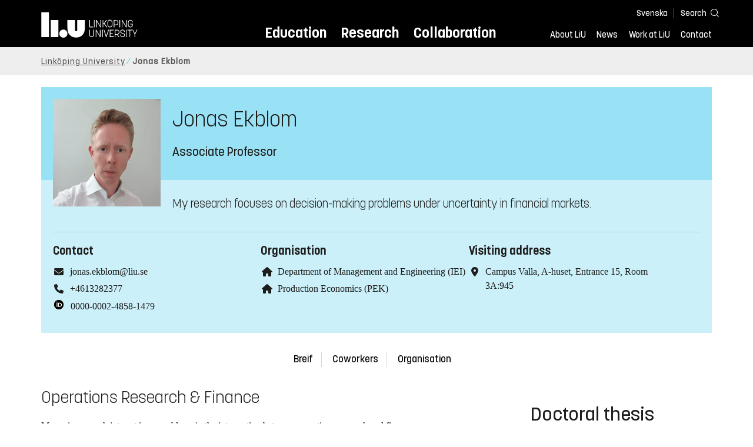

--- FILE ---
content_type: text/html; charset=utf-8
request_url: https://liu.se/en/employee/jonek46
body_size: 10932
content:

<!DOCTYPE HTML>
<html lang="en">
<head data-itemurl="https://liu.se/en/employee/jonek46" >
    
    <meta charset="utf-8">
    <meta http-equiv="X-UA-Compatible" content="IE=edge">
    <meta name="viewport" content="width=device-width, initial-scale=1">
    <link rel="icon" href="/favicon.ico">

    <link rel="stylesheet" type="text/css" href="/dist/global/styles/style.min.css?v=20251216145038">
    <link rel="stylesheet" type="text/css" href="/dist/global/styles/cookieconsent-v3.0.0-min.css">
    <link rel="stylesheet" href="https://mfstatic.com/css/mediaflowplayer.min.css" />
    <link rel="preload" href="/dist/global/images/ajax-loader.gif" as="image">
    <link rel="preload" href="/dist/global/fonts/fontawesome/fa-solid-900.woff2?v=6.1.2" as="font" type="font/woff" crossOrigin="anonymous" />
    <link rel="preload" href="/dist/global/fonts/fontawesome/fa-brands-400.woff2?v=6.1.2" as="font" type="font/woff" crossOrigin="anonymous" />
    <link rel="preload" href="/dist/global/fonts/korolevliu/korolevliu_light-webfont.woff2" as="font" type="font/woff2" crossOrigin="anonymous" />
    <link rel="preload" href="/dist/global/fonts/korolevliu/korolevliu_bold-webfont.woff2" as="font" type="font/woff2" crossOrigin="anonymous" />
    <link rel="preload" href="/dist/global/fonts/black-tie/regular/blacktie-regular-webfont.woff2?v=1.0.0" as="font" type="font/woff2" crossOrigin="anonymous" />
    <link rel="preload" href="/dist/global/fonts/korolevliu/korolevliu_medium-webfont.woff2" as="font" type="font/woff2" crossOrigin="anonymous" />
    <link rel="canonical" href="https://liu.se/en/employee/jonek46" />
    <script src="https://mfstatic.com/js/mediaflowplayer.min.js" crossorigin="anonymous"></script>

            <meta property="og:url" content="https://liu.se/en/employee/jonek46" />
        <meta property="og:type" content="article" />
        <meta property="og:title" content="Jonas Ekblom" />
        <meta property="og:description" content="My research focuses on decision-making problems under uncertainty in financial markets." />
        <meta property="og:image" content="https://liu.se/-/media/employeeimages/46/employee_image_jonek46.jpeg?as=1&amp;w=300&amp;h=300&amp;cr=1&amp;crw=300&amp;crh=300&amp;bc=%23ffffff&amp;hash=D4B8A6F039753CE5CB33B1A69B1D0F45" />
        <title>Jonas Ekblom - Link&#246;ping University</title>
        <meta name="description" content="My research focuses on decision-making problems under uncertainty in financial markets." />
        <meta name="robots" content="follow, index" />
            <link rel="alternate" href="https://liu.se/en/employee/jonek46" hreflang="en" />
            <link rel="alternate" href="https://liu.se/medarbetare/jonek46" hreflang="sv-SE" />


    <link rel="preload" href="/dist/global/images/logo-main.svg" as="image">

<!-- Our used-to-be-inline-script -->
<script src="https://liu.se/mall20/script/site-liu.js" type="text/plain" data-category="analytics" async></script>
<!-- plausible -->
<script src="https://webstatistics.liu.se/js/script.js" type="text/plain" data-category="analytics" defer data-domain="liu.se"></script>

<!-- RSS US#36359 -->
<link rel="alternate" href="https://liu.se/rss/liu-jobs-sv.rss" type="application/rss+xml" title="Lediga jobb" />
<link rel="alternate" href="https://liu.se/rss/liu-jobs-en.rss" type="application/rss+xml" title="Vacancies" />
    <noscript><link rel="stylesheet" type="text/css" href="/dist/global/styles/noscript.min.css?v=20251216145038"></noscript>
</head>
<body class="employeepage ">




<header class="site-header
        
        "
        data-component="header">
    <button id="skip-link" class="primary skip-link">To content</button>

    <div class="site-header__global js-site-header">
        
        <div class="site-header-outer">
            <div class="site-header__top-nav-section">
                <!--Search-->
                <div class="language-and-search">
                    <div class="language-chooser">
                                 <ul>
             <li class="nav__item" lang="sv-SE">
                 <a class="nav__link language-name" href="https://liu.se/medarbetare/jonek46">
                     Svenska
                 </a>
             </li>
         </ul>

                    </div>
                    <button class="button site-header__toggle-button search-symbol open-search-field" tabindex="0"
                            aria-expanded="false" aria-hidden="false" aria-controls="top-area-searchfield"
                            aria-label="Search">
                        <span class="search-label">Search</span>
                    </button>
                </div>
                
    <div class="search--header" data-component="search-suggestions" aria-hidden="true">
        <div class="search-content">
            <form class="search-form"
                  role="search" method="get"
                  action="/en/search"
                  data-searchurl="/en/search"
                  data-completer="/api/search/SearchSuggestions"
                  data-service="/api/search/SearchSuggestions">
                <label class="search__label" for="top-area-searchfield">Search on liu.se</label>
                <input class="search__input search-suggestion-input" id="top-area-searchfield" name="q" type="text"
                       placeholder="Search on liu.se" autocomplete="off" data-suggestion=".search--header" />

                <button class="search__c2a--submit" type="submit" value="Search" aria-label="Search"></button>
            </form>
            <button class="close-searchfield hide-when-no-javascript" aria-label="Close search box"></button>
        </div>
        <div class="search--header--suggestions search-suggestion" aria-live="polite"></div>
    </div>

                <button class="hide-when-no-javascript hamburger js-toggle-sidepanel" id="header-button-menu"
                        aria-expanded="false" aria-controls="site-side-panel" tabindex="0"
                        aria-label="Menu">
                    <span class="line"></span>
                    <span class="line"></span>
                    <span class="line"></span>
                    <span class="hidden-label">Menu</span>
                </button>
                
        <!--PrimaryNavigationMenu -->
        <nav class="nav nav--main" aria-label="Main Menu">
            <ul>
                    <li class="nav__item">
                        <a class="nav__link " href="https://liu.se/en/education">Education</a>
                        <span class="expander"></span>
                    </li>
                    <li class="nav__item">
                        <a class="nav__link " href="https://liu.se/en/research">Research</a>
                        <span class="expander"></span>
                    </li>
                    <li class="nav__item">
                        <a class="nav__link " href="https://liu.se/en/collaboration">Collaboration</a>
                        <span class="expander"></span>
                    </li>
            </ul>
        </nav>

                <a href="https://liu.se/en" class="logo--top" title="Home">
                    <span class="sr-only">Home</span>
                </a>
                        <!--PrimaryServiceMenu -->
        <nav class="nav nav--extra" aria-label="Utility Menu">
            <ul>
                <li class="nav__item">
                    <a class="nav__link  " href="https://liu.se/en/about-liu">About LiU</a>
                    <span class="expander"></span>
                </li>
                <li class="nav__item">
                    <a class="nav__link  " href="https://liu.se/en/news">News</a>
                    <span class="expander"></span>
                </li>
                <li class="nav__item">
                    <a class="nav__link  " href="https://liu.se/en/work-at-liu">Work at LiU</a>
                    <span class="expander"></span>
                </li>
                <li class="nav__item">
                    <a class="nav__link  " href="https://liu.se/en/contact-liu">Contact</a>
                    <span class="expander"></span>
                </li>
            </ul>
        </nav>


            </div>
            <!-- Secondary -->
            
                <aside class="aside-header js-aside-header" id="site-side-panel"
           tabindex="-1" aria-hidden="true">
        <nav aria-label="Side menu">
                <ul class="nav-list nav-list language-chooser">
                    <li>
                        <a href="https://liu.se/medarbetare/jonek46" class="nav__item__divided">
                            <div class="text">Svenska</div>
                            <div class="button nav__link bt-long-arrow-right"></div>
                        </a>
                    </li>
                </ul>
                            <ul class="nav-list nav-list--big nav-list--accordion">
                        <li class="  " aria-expanded="false" data-component="accordion">
                            <div class="nav__item__divided ">
                                    <a class="" href="https://liu.se/en/education">Education</a>
                                                                    <button class="nav__link--col-trigger nav__link hide-when-no-javascript
                                            js-accordion-head "
                                            aria-expanded="false"
                                            aria-controls="afde3b74-b956-4c64-b4f0-ab7d75645a1c"
                                            aria-label=""></button>
                            </div>
                                <ul id="afde3b74-b956-4c64-b4f0-ab7d75645a1c" class="nav-list nav-list--small toggle-content"
                                    aria-hidden="true">
                                        <li>
                                                <a class="" href="https://liu.se/en/education/why-liu">Why LiU</a>
                                                                                    </li>
                                        <li>
                                                <a class="" href="https://liu.se/en/education/essentials">Essentials</a>
                                                                                    </li>
                                        <li>
                                                <a class="" href="https://liu.se/en/education/student-life">Student life</a>
                                                                                    </li>
                                        <li>
                                                <a class="" href="https://liu.se/en/education/admitted">Admitted</a>
                                                                                    </li>
                                        <li>
                                                <a class="" href="https://liu.se/en/education/career">After graduation</a>
                                                                                    </li>
                                        <li>
                                                <a class="" href="https://liu.se/en/education/contact">Contact</a>
                                                                                    </li>
                                </ul>
                        </li>
                        <li class="  " aria-expanded="false" data-component="accordion">
                            <div class="nav__item__divided ">
                                    <a class="" href="https://liu.se/en/research">Research</a>
                                                                    <button class="nav__link--col-trigger nav__link hide-when-no-javascript
                                            js-accordion-head "
                                            aria-expanded="false"
                                            aria-controls="34341929-4864-4dd7-818e-23f324c42f88"
                                            aria-label=""></button>
                            </div>
                                <ul id="34341929-4864-4dd7-818e-23f324c42f88" class="nav-list nav-list--small toggle-content"
                                    aria-hidden="true">
                                        <li>
                                                <a class="" href="https://liu.se/en/research/doctoral-studies">Doctoral studies</a>
                                                                                    </li>
                                        <li>
                                                <a class="" href="https://liu.se/en/research/disputations">Public disputations</a>
                                                                                    </li>
                                        <li>
                                                <a class="" href="https://liu.se/en/research/research-conditions">Research conditions</a>
                                                                                    </li>
                                        <li>
                                                <a class="" href="https://liu.se/en/research/publications">Publications</a>
                                                                                    </li>
                                        <li>
                                                <a class="" href="https://liu.se/en/research/contact-us">Contact</a>
                                                                                    </li>
                                </ul>
                        </li>
                        <li class="  " aria-expanded="false" data-component="accordion">
                            <div class="nav__item__divided ">
                                    <a class="" href="https://liu.se/en/collaboration">Collaboration</a>
                                                                    <button class="nav__link--col-trigger nav__link hide-when-no-javascript
                                            js-accordion-head "
                                            aria-expanded="false"
                                            aria-controls="7098a55d-ccac-4bf7-aeb4-c4a123407245"
                                            aria-label=""></button>
                            </div>
                                <ul id="7098a55d-ccac-4bf7-aeb4-c4a123407245" class="nav-list nav-list--small toggle-content"
                                    aria-hidden="true">
                                        <li>
                                                <a class="" href="https://liu.se/en/collaboration/international-collaboration">International collaboration</a>
                                                                                    </li>
                                        <li>
                                                <a class="" href="https://liu.se/en/collaboration/eciu">ECIU Network</a>
                                                                                    </li>
                                        <li>
                                                <a class="" href="https://liu.se/en/collaboration/alumni">Alumni</a>
                                                                                    </li>
                                        <li>
                                                <a class="" href="https://liu.se/en/collaboration/support-liu">Support LiU</a>
                                                                                    </li>
                                </ul>
                        </li>
                        <li class="  " aria-expanded="false" data-component="accordion">
                            <div class="nav__item__divided ">
                                    <a class="" href="https://liu.se/en/about-liu">About LiU</a>
                                                                    <button class="nav__link--col-trigger nav__link hide-when-no-javascript
                                            js-accordion-head "
                                            aria-expanded="false"
                                            aria-controls="55494f1c-8da8-45e8-9311-fc618bfb1868"
                                            aria-label=""></button>
                            </div>
                                <ul id="55494f1c-8da8-45e8-9311-fc618bfb1868" class="nav-list nav-list--small toggle-content"
                                    aria-hidden="true">
                                        <li>
                                                <a class="" href="https://liu.se/en/about-liu/organisation">Organisation</a>
                                                                                    </li>
                                        <li>
                                                <a class="" href="https://liu.se/en/about-liu/vision-and-strategy">Vision and strategy</a>
                                                                                    </li>
                                        <li>
                                                <a class="" href="https://liu.se/en/about-liu/always-an-innovator">Always an innovator</a>
                                                                                    </li>
                                        <li>
                                                <a class="" href="https://liu.se/en/about-liu/environment-and-sustainability">Environment and sustainability</a>
                                                                                    </li>
                                        <li>
                                                <a class="" href="https://liu.se/en/about-liu/campus-development">Campus Development</a>
                                                                                    </li>
                                        <li>
                                                <a class="" href="https://liu.se/en/about-liu/quality">Quality assurance</a>
                                                                                    </li>
                                </ul>
                        </li>
                        <li class="  " aria-expanded="false" data-component="accordion">
                            <div class="nav__item__divided ">
                                    <a class="" href="https://liu.se/en/news">News</a>
                                                                    <button class="nav__link--col-trigger nav__link hide-when-no-javascript
                                            js-accordion-head "
                                            aria-expanded="false"
                                            aria-controls="cdcdeee7-bc86-464c-a918-92dbf5ee2966"
                                            aria-label=""></button>
                            </div>
                                <ul id="cdcdeee7-bc86-464c-a918-92dbf5ee2966" class="nav-list nav-list--small toggle-content"
                                    aria-hidden="true">
                                        <li>
                                                <a class="" href="https://liu.se/en/news/calendar">Calendar</a>
                                                                                    </li>
                                        <li>
                                                <a class="" href="https://liu.se/en/news/archive">Archive</a>
                                                                                    </li>
                                        <li>
                                                <a class="" href="https://liu.se/en/news/press-contacts">Press Contacts</a>
                                                                                    </li>
                                </ul>
                        </li>
                        <li class="  " aria-expanded="false" data-component="accordion">
                            <div class="nav__item__divided ">
                                    <a class="" href="https://liu.se/en/work-at-liu">Work at LiU</a>
                                                                    <button class="nav__link--col-trigger nav__link hide-when-no-javascript
                                            js-accordion-head "
                                            aria-expanded="false"
                                            aria-controls="6b144e67-c414-45e6-90a0-7eb2bcbdba6f"
                                            aria-label=""></button>
                            </div>
                                <ul id="6b144e67-c414-45e6-90a0-7eb2bcbdba6f" class="nav-list nav-list--small toggle-content"
                                    aria-hidden="true">
                                        <li>
                                                <a class="" href="https://liu.se/en/work-at-liu/vacancies">Vacancies</a>
                                                                                    </li>
                                        <li>
                                                <a class="" href="https://liu.se/en/work-at-liu/help-for-applicants">Help for applicants</a>
                                                                                    </li>
                                        <li>
                                                <a class="" href="https://liu.se/en/work-at-liu/employee-benefits">Employee benefits</a>
                                                                                    </li>
                                        <li>
                                                <a class="" href="https://liu.se/en/work-at-liu/get-to-know-us">Get to know us</a>
                                                                                    </li>
                                        <li>
                                                <a class="" href="https://liu.se/en/work-at-liu/new-at-liu">New at LiU</a>
                                                                                    </li>
                                        <li>
                                                <a class="" href="https://liu.se/en/work-at-liu/contact">Contact us</a>
                                                                                    </li>
                                </ul>
                        </li>
                        <li class="  " aria-expanded="false" data-component="accordion">
                            <div class="nav__item__divided ">
                                    <a class="" href="https://liu.se/en/contact-liu">Contact</a>
                                                                    <button class="nav__link--col-trigger nav__link hide-when-no-javascript
                                            js-accordion-head "
                                            aria-expanded="false"
                                            aria-controls="a14bd9e1-4cf7-4222-8bf9-f2ccd799ccb6"
                                            aria-label=""></button>
                            </div>
                                <ul id="a14bd9e1-4cf7-4222-8bf9-f2ccd799ccb6" class="nav-list nav-list--small toggle-content"
                                    aria-hidden="true">
                                        <li>
                                                <a class="" href="https://liu.se/en/contact-liu/information-about-liu">Information about LiU</a>
                                                                                    </li>
                                        <li>
                                                <a class="" href="https://liu.se/en/contact-liu/emergencies-and-safety">Emergencies and safety</a>
                                                                                    </li>
                                        <li>
                                                <a class="" href="https://liu.se/en/contact-liu/whistleblower-procedures">Whistleblower procedures</a>
                                                                                    </li>
                                </ul>
                        </li>
                    <li class="bottom-close-button js-toggle-sidepanel">
                        <div class="nav__item__divided">
                            <span>
                                
                            </span>
                        </div>
                    </li>
                </ul>
        </nav>
    </aside>

        </div>
    </div>
</header>



    <nav class="breadcrumb-navigation" aria-label="Breadcrumb trail">
        <div class="breadcrumb-navigation-content">
            <ul>

                    <li class="breadcrumb-item  compressedBreadcrumb ">
                                <a class="breadcrumb-link" href="https://liu.se/en">Link&#246;ping University</a>
                    </li>
                    <li class="breadcrumb-item breadcrumb-item-active  ">
                                <span class="breadcrumb-item">Jonas Ekblom</span>
                    </li>
            </ul>
        </div>
    </nav>

<main class="site-block ">
    
    <section class="employee-top">
        <section class="mod-employee">
            <div class="employee__top">
                <div class="employee__image">
                    <img src="/-/media/employeeimages/46/employee_image_jonek46.jpeg?as=1&w=300&h=300&cr=1&crw=300&crh=300&bc=%23ffffff&hash=D4B8A6F039753CE5CB33B1A69B1D0F45" alt="Photo of Jonas Ekblom">
                </div>
                <h1 class="employee__name">Jonas Ekblom</h1>
                <p class="employee__position">Associate Professor</p>
            </div>
            <div class="employee__bottom">
                <div class="employee__description">
                    <div class="employee__description__text__container">
                        <p class="employee__description__text">
                            My research focuses on decision-making problems under uncertainty in financial markets.<br/>
                        </p>
                    </div>
                </div>
                <footer class="employee__footer liucolumns">
                    <div class="liucol33">
                        <h2 class="pseudo-h3 employee__footer-title">Contact</h2>
                        <ul class="employee__footer-list">
                            <li class="employee__footer-item">
                                <span class="employee__footer-icon fa fa-envelope"></span><a href="mailto:jonas.ekblom@liu.se">jonas.ekblom@liu.se</a>
                            </li>
                                <li class="employee__footer-item">
                                    <span class="employee__footer-icon fa fa-phone"></span><a href="tel:+4613282377">+4613282377</a>
                                        <div style="display: none;">2377</div>
                                </li>

                                <li class="doi-footer-item">
                                    <span class="employee__footer-icon">
                                        
                                        <img class="doi-logo" src="/-/media/images/modules/foundation/contact/orcidid_iconbw16x16" alt="iD icon">
                                    </span>
                                    <a href="https://orcid.org/0000-0002-4858-1479" class="show-no-link-icon ">0000-0002-4858-1479</a>
                                </li>

                        </ul>
                    </div>
                    <div class="liucol33">
                            <h2 class="pseudo-h3 employee__footer-title">Organisation</h2>
                            <ul class="employee__footer-list">
                                        <li class="employee__footer-item">
                                            <span class="employee__footer-icon fa fa-home"></span>
                                            <a href="https://liu.se/en/organisation/liu/iei">
                                                Department of Management and Engineering (IEI)
                                            </a>
                                        </li>
                                        <li class="employee__footer-item">
                                            <span class="employee__footer-icon fa fa-home"></span>
                                            <a href="https://liu.se/en/organisation/liu/iei/pek">
                                                Production Economics (PEK)
                                            </a>
                                        </li>
                            </ul>
                    </div>
                    <div class="liucol33">
                            <h2 class="pseudo-h3 employee__footer-title">Visiting address</h2>
                            <ul class="employee__footer-list">
                                <li class="employee__footer-item">
                                    <span class="employee__footer-icon fa fa-location-dot"></span>Campus Valla, A-huset, Entrance 15, Room 3A:945<br/>
                                </li>
                            </ul>
                    </div>
                </footer>
            </div>
        </section>
            <section class="anchor-links">
        
        <nav class="nav nav--anchor-links" aria-label="Anchor Links">
            <ul>
                        <li class="nav__item"><a class="nav__link nav__link__r-2e7d28667cdf43648711e61af3c3cb94" href="#h-breif-facts-about-me">Breif</a></li>
                        <li class="nav__item"><a class="nav__link nav__link__r-a71910dcc4ec4c5abdc938d65a376913" href="#h-coworkers">Coworkers</a></li>
                        <li class="nav__item"><a class="nav__link nav__link__r-11cc9094faab4d3baf962a9d3fe16b1e" href="#h-news">News</a></li>
                        <li class="nav__item"><a class="nav__link nav__link__r-77ecd6fedb20400b9fdc29d961957412" href="#h-organisation">Organisation</a></li>
            </ul>
        </nav>

    </section>

    </section>
    <div class="liucolumns flex-wrap main-container">
        <div class="introduction-text liucol66">
                <h2 class="title title--bold">Operations Research &amp; Finance</h2>
            



            <div class="text-content " data-component="textfade">
                <div class="fade-out-content" >
                    <p>My main research interest is on problems in the intersection between operations research and finance, and specifically on problems of decision-making under uncertainty in financial markets. The methodological base of my research is in the field of stochastic optimization, and specifically stochastic programming, dynamic programming and approximate dynamic programming/reinforcement learning.</p>
<p>The aim of my research is to support improved decisions in practice through the study of practically relevant applications as well as through methodological contributions in the field of stochastic optimization. Examples of applications in my work are in financial risk management and portfolio choice in the presence of transaction costs. My work on methodological aspects of stochastic optimization includes scenario generation through importance sampling and the study of multi-stage stochastic programming models.</p>
<h3>Background</h3>
<p>I hold a PhD in Financial Mathematics from the division of Production Economics at Link&ouml;ping University, and master degrees in Industrial Engineering and Management as well as Economics. I have been a visiting PhD student at Chicago Booth School of Business.</p>
                </div>
            </div>
        </div>
        <aside class="aside-container liucol33">
            <div>
        <section class="block 
                 is-collapsible"
                 id="r-1ed958aa9280427ca6da7a1546ef2a09" data-component="modules"
                 data-show-content=""
                 data-hide-content=""
                 >
                <h2 id="h-doctoral-thesis" class="block__title js-toggle-title">
                    <span class="title">
                        Doctoral thesis 
                    </span>
                    <i class="bt bt-plus" role="img" aria-label=""></i>
                </h2>
            <div class="block__content">
                    <section class="publication-card liucol33">



        <div class="box box--white publication-card__box ">

            <div class="publication-card-container">



    <figure class="media-container" data-media-type="image"
            data-format-options="ResearchPublication" data-image-data="" id="media-container-02fa89ef-78d9-42a8-a203-13035c88b510">
        <div class="picture-and-photographer">
            <div class="mf-player" id="mplayer_362a8ec1409e4daf95fdb807d8e117e8"></div>
            
            <picture>
                
<img src="/-/media/publicationimages/98/79/diva21247998.jpg" class="publication-card__image img-responsive" alt="Cover of publication 'Decision Making under Uncertainty in Financial Markets: Improving Decisions with Stochastic Optimization'">            </picture>

        </div>

    </figure>


            </div>
            <div class="publication-card__box-content">
                <span class="publication-card__subtitle">
                    Jonas Ekblom



(2018)                </span>
                <div class="publication-card__title">
                    <a class="show-no-link-icon" href="https://urn.kb.se/resolve?urn=urn:nbn:se:liu:diva-151237"><span lang="en">Decision Making under Uncertainty in Financial Markets: Improving Decisions with Stochastic Optimization</span></a>
                </div>
            </div>

        </div>
    </section>

            </div>
        </section>
            </div>
        </aside>
    </div>
    <div class="blocks">
                <section class="block new-block anchor-target
                 is-collapsible align "
                 id="r-2e7d28667cdf43648711e61af3c3cb94" data-component="modules"
                 data-show-content=""
                 data-hide-content=""
                 >
                <h2 id="h-breif-facts-about-me" class="block__title js-toggle-title">
                    <span class="title">
                        Breif facts about me 
                    </span>
                    <i class="bt bt-plus" role="img" aria-label=""></i>
                </h2>
            <div class="block__content">
                        <section class="columns liucolumns flex-wrap">
            <div class="liucol50">    <section class="short-text">
                        <p class="ingress">Honors and awards</p>
                <div class="text-content">
                    <ul>
    <li>Recipient of iPlom for excellent teaching in the course TPPE53 from the student section for Industrial Engineering and Management, 2019/2020.</li>
    <li>Best student paper award at the XV Conference on Computational Management Science, 2018.</li>
    <li>Nominated to the prize "Gyllene Moroten" for excellent teaching by students from Industrial Engineering and Management, 2016.</li>
</ul>
                </div>
    </section>
</div><div class="liucol50">    <section class="short-text">
                        <p class="ingress">Teaching</p>
                <div class="text-content">
                    <ul>
    <li>Financial Risk Management <a href="https://studieinfo.liu.se/en/kurs/tppe32/">TPPE32</a></li>
    <li>Financial Valuation Methodology <a href="https://studieinfo.liu.se/en/kurs/tppe53/">TPPE53</a></li>
    <li>Portfolio Management <a href="https://studieinfo.liu.se/en/kurs/TPPE33/vt-2022">TPPE33</a></li>
    <li>Financial Markets and Instruments <a href="https://studieinfo.liu.se/en/kurs/TPPE29/ht-2022">TPPE29</a></li>
</ul>
                </div>
    </section>
</div>
        </section>
        <section class="columns liucolumns flex-wrap">
            <div class="liucol50">    <section class="short-text">
            <h3 class="pseudo-h2">Selected publications</h3>
                        <div class="text-content">
                    <ul>
    <li>Birge J., Blomvall J., Ekblom J. (2022) <a href="https://www.tandfonline.com/doi/full/10.1080/14697688.2021.1993620">The value and cost of more stages in stochastic programming: a statistical analysis on a set of portfolio choice problems, Quantitative Finance, Volume 22, Issue 1, Pages 95-112.<br />
    </a></li>
    <li>Ekblom J., Blomvall J., (2020). <a href="https://www.sciencedirect.com/science/article/pii/S0377221719300153?via%3Dihub">Importance sampling in stochastic optimization: An application to intertemporal portfolio choice. European Journal of Operational Research Volume 285, Issue 1, Pages 106-119.</a> </li>
</ul>
                </div>
    </section>
</div><div class="liucol50">    <section class="short-text">
                        <div class="text-content">
                    <ul>
    <li>Blomvall J., Ekblom J. (2018). <a href="https://liu.diva-portal.org/smash/record.jsf?pid=diva2%3A1151261&amp;dswid=-2622">Corporate Hedging: An Answer to the &ldquo;How&rdquo; Question. Annals of Operations Research. Volume 266, Issue 1-2, Pages 35-69.</a></li>
    <li>Ekblom J. (2018). <a href="https://liu.diva-portal.org/smash/record.jsf?pid=diva2%3A1247998&amp;dswid=-3899">Decision Making under Uncertainty in Financial Markets: Improving Decisions with Stochastic Optimization. Link&ouml;ping University Electronic Press, Link&ouml;ping Studies in Science and Technology. Dissertations, ISSN 0345-7524; 1956.</a></li>
</ul>
                </div>
    </section>
</div>
        </section>

            </div>
        </section>
        <section class="block new-block anchor-target
                 is-collapsible has-background align "
                 id="r-a71910dcc4ec4c5abdc938d65a376913" style="background-color: #ccf1fa;" data-component="modules"
                 data-show-content=""
                 data-hide-content=""
                 >
                <h2 id="h-coworkers" class="block__title js-toggle-title">
                    <span class="title">
                        Coworkers 
                    </span>
                    <i class="bt bt-plus" role="img" aria-label=""></i>
                </h2>
            <div class="block__content">
                
            <section class="list-employees-container" data-component="showmore-container">
                <div class="target-container employees">
                    <div class="liucolumns flex-wrap">
                        
            <div class="employee-thumb__column">
                <a class="employee-thumb__click-area" href="https://liu.se/en/employee/caral08">
<img loading="lazy" src="/-/media/employeeimages/08/employee_image_caral08.jpeg" class="employee-thumb__image img-responsive" alt="Photo of Carl Alm" width="170" height="170">
                    <div class="pseudo-h3 employee-thumb__name is-filtered">Carl Alm</div>
                    <div class="employee-thumb__profession">
                        PhD student
                    </div>
                </a>
            </div>
            <div class="employee-thumb__column">
                <a class="employee-thumb__click-area" href="https://liu.se/en/employee/jorbl45">
<img loading="lazy" src="/-/media/employeeimages/45/employee_image_jorbl45.jpeg" class="employee-thumb__image img-responsive" alt="Photo of Jörgen Blomvall" width="170" height="170">
                    <div class="pseudo-h3 employee-thumb__name is-filtered">J&#246;rgen Blomvall</div>
                    <div class="employee-thumb__profession">
                        Associate Professor, Docent
                    </div>
                </a>
            </div>
            <div class="employee-thumb__column">
                <a class="employee-thumb__click-area" href="https://liu.se/en/employee/tarbo31">
<img loading="lazy" src="https://www.liu.se/mall11/images/dummygubbe.png" class="employee-thumb__image img-responsive" alt="Placeholder for missing image of Taras Bodnar" width="170" height="170">
                    <div class="pseudo-h3 employee-thumb__name is-filtered">Taras Bodnar</div>
                    <div class="employee-thumb__profession">
                        Professor
                    </div>
                </a>
            </div>
            <div class="employee-thumb__column">
                <a class="employee-thumb__click-area" href="https://liu.se/en/employee/evaer16">
<img loading="lazy" src="/-/media/employeeimages/16/employee_image_evaer16.jpeg" class="employee-thumb__image img-responsive" alt="Photo of Eva-Lena Eriksson" width="170" height="170">
                    <div class="pseudo-h3 employee-thumb__name is-filtered">Eva-Lena Eriksson</div>
                    <div class="employee-thumb__profession">
                        PhD student
                    </div>
                </a>
            </div>
            <div class="employee-thumb__column">
                <a class="employee-thumb__click-area" href="https://liu.se/en/employee/steha46">
<img loading="lazy" src="https://www.liu.se/mall11/images/dummygubbe.png" class="employee-thumb__image img-responsive" alt="Placeholder for missing image of Stephane Harushakamwe" width="170" height="170">
                    <div class="pseudo-h3 employee-thumb__name is-filtered">Stephane Harushakamwe</div>
                    <div class="employee-thumb__profession">
                        PhD student
                    </div>
                </a>
            </div>
            <div class="employee-thumb__column">
                <a class="employee-thumb__click-area" href="https://liu.se/en/employee/mathe56">
<img loading="lazy" src="/-/media/employeeimages/56/employee_image_mathe56.jpeg" class="employee-thumb__image img-responsive" alt="Photo of Mathias Henningsson" width="170" height="170">
                    <div class="pseudo-h3 employee-thumb__name is-filtered">Mathias Henningsson</div>
                    <div class="employee-thumb__profession">
                        Associate Professor
                    </div>
                </a>
            </div>
            <div class="employee-thumb__column hiddenOffScreen">
                <a class="employee-thumb__click-area" href="https://liu.se/en/employee/marky01">
                        <img class="employee-thumb__image img-responsive" data-src="/-/media/employeeimages/01/employee_image_marky01.jpeg" src="https://www.liu.se/mall11/images/dummygubbe.png" alt="Photo of Martin Kylinger" width="170" height="170">

                    <div class="pseudo-h3 employee-thumb__name is-filtered">Martin Kylinger</div>
                    <div class="employee-thumb__profession">
                        Lecturer
                    </div>
                </a>
            </div>
            <div class="employee-thumb__column hiddenOffScreen">
                <a class="employee-thumb__click-area" href="https://liu.se/en/employee/helgu13">
                        <img class="employee-thumb__image img-responsive" data-src="/-/media/employeeimages/13/employee_image_helgu13.jpeg" src="https://www.liu.se/mall11/images/dummygubbe.png" alt="Photo of Helene Lidestam" width="170" height="170">

                    <div class="pseudo-h3 employee-thumb__name is-filtered">Helene Lidestam</div>
                    <div class="employee-thumb__profession">
                        Professor
                    </div>
                </a>
            </div>
            <div class="employee-thumb__column hiddenOffScreen">
                <a class="employee-thumb__click-area" href="https://liu.se/en/employee/verli61">
                        <img class="employee-thumb__image img-responsive" data-src="/-/media/employeeimages/61/employee_image_verli61.jpeg" src="https://www.liu.se/mall11/images/dummygubbe.png" alt="Photo of Veronica Lindstr&#246;m" width="170" height="170">

                    <div class="pseudo-h3 employee-thumb__name is-filtered">Veronica Lindstr&#246;m</div>
                    <div class="employee-thumb__profession">
                        Associate Professor
                    </div>
                </a>
            </div>
            <div class="employee-thumb__column hiddenOffScreen">
                <a class="employee-thumb__click-area" href="https://liu.se/en/employee/janlu74">
                        <img class="employee-thumb__image img-responsive" data-src="/-/media/employeeimages/74/employee_image_janlu74.jpeg" src="https://www.liu.se/mall11/images/dummygubbe.png" alt="Photo of Janerik Lundquist" width="170" height="170">

                    <div class="pseudo-h3 employee-thumb__name is-filtered">Janerik Lundquist</div>
                    <div class="employee-thumb__profession">
                        Associate Professor
                    </div>
                </a>
            </div>
            <div class="employee-thumb__column hiddenOffScreen">
                <a class="employee-thumb__click-area" href="https://liu.se/en/employee/hoang65">
                        <img class="employee-thumb__image img-responsive" data-src="/-/media/employeeimages/65/employee_image_hoang65.png" src="https://www.liu.se/mall11/images/dummygubbe.png" alt="Photo of Hoang Nguyen" width="170" height="170">

                    <div class="pseudo-h3 employee-thumb__name is-filtered">Hoang Nguyen</div>
                    <div class="employee-thumb__profession">
                        Associate Professor
                    </div>
                </a>
            </div>
            <div class="employee-thumb__column hiddenOffScreen">
                <a class="employee-thumb__click-area" href="https://liu.se/en/employee/frepe84">
                        <img class="employee-thumb__image img-responsive" data-src="/-/media/employeeimages/84/employee_image_frepe84.jpeg" src="https://www.liu.se/mall11/images/dummygubbe.png" alt="Photo of Fredrik Persson" width="170" height="170">

                    <div class="pseudo-h3 employee-thumb__name is-filtered">Fredrik Persson</div>
                    <div class="employee-thumb__profession">
                        Senior Associate Professor, Head of Division
                    </div>
                </a>
            </div>
            <div class="employee-thumb__column hiddenOffScreen">
                <a class="employee-thumb__click-area" href="https://liu.se/en/employee/outa49">
                        <img class="employee-thumb__image img-responsive" data-src="/-/media/employeeimages/49/employee_image_outa49.jpeg" src="https://www.liu.se/mall11/images/dummygubbe.png" alt="Photo of Ou Tang" width="170" height="170">

                    <div class="pseudo-h3 employee-thumb__name is-filtered">Ou Tang</div>
                    <div class="employee-thumb__profession">
                        Professor
                    </div>
                </a>
            </div>
            <div class="employee-thumb__column hiddenOffScreen">
                <a class="employee-thumb__click-area" href="https://liu.se/en/employee/robgr98">
                        <img class="employee-thumb__image img-responsive" data-src="/-/media/employeeimages/98/employee_image_robgr98.jpeg" src="https://www.liu.se/mall11/images/dummygubbe.png" alt="Photo of Robert W. Grubbstr&#246;m" width="170" height="170">

                    <div class="pseudo-h3 employee-thumb__name is-filtered">Robert W. Grubbstr&#246;m</div>
                    <div class="employee-thumb__profession">
                        Professor Emeritus
                    </div>
                </a>
            </div>
            <div class="employee-thumb__column hiddenOffScreen">
                <a class="employee-thumb__click-area" href="https://liu.se/en/employee/joawi61">
                        <img class="employee-thumb__image img-responsive" data-src="https://www.liu.se/mall11/images/dummygubbe.png" src="https://www.liu.se/mall11/images/dummygubbe.png" alt="Placeholder for missing image of Joakim Wikner" width="170" height="170">

                    <div class="pseudo-h3 employee-thumb__name is-filtered">Joakim Wikner</div>
                    <div class="employee-thumb__profession">
                        Professor
                    </div>
                </a>
            </div>
            <div class="employee-thumb__column hiddenOffScreen">
                <a class="employee-thumb__click-area" href="https://liu.se/en/employee/antza14">
                        <img class="employee-thumb__image img-responsive" data-src="/-/media/employeeimages/14/employee_image_antza14.jpeg" src="https://www.liu.se/mall11/images/dummygubbe.png" alt="Photo of Anton Zackrisson" width="170" height="170">

                    <div class="pseudo-h3 employee-thumb__name is-filtered">Anton Zackrisson</div>
                    <div class="employee-thumb__profession">
                        PhD student
                    </div>
                </a>
            </div>

                    </div>
                        <button class="showAll">
                            <span class="showAll__more">Show all</span>
                            <span class="showAll__less hiddenOffScreen">Show less</span>
                            <span class="showAll__count"></span>
                        </button>

                </div>
            </section>

            </div>
        </section>
            <div class="hidden-block" id="r-11cc9094faab4d3baf962a9d3fe16b1e"></div>
        <!-- Empty block: News -->
        <section class="block new-block anchor-target
                 is-collapsible align "
                 id="r-77ecd6fedb20400b9fdc29d961957412" data-component="modules"
                 data-show-content=""
                 data-hide-content=""
                 >
                <h2 id="h-organisation" class="block__title js-toggle-title">
                    <span class="title">
                        Organisation 
                    </span>
                    <i class="bt bt-plus" role="img" aria-label=""></i>
                </h2>
            <div class="block__content">
                        <section class="columns liucolumns flex-wrap">
            <div class="liucol50">

    <section class="js-teaser dynamic_teaser mod-teaser mod-teaser--small
             ">
        <a style="" class="teaser__content box--white" href="https://liu.se/en/organisation/liu/iei/pek" target="_top">


    <figure class="media-container" data-media-type="image"
            data-format-options="Teaser" data-image-data="" id="media-container-d42cd118-29db-40c3-8507-f656f7644b7a">
        <div class="picture-and-photographer">
            <div class="mf-player" id="mplayer_182dcafd57014d948295a1f1dac68ef7"></div>
            
            <picture>
                
                    <source type="image/webp" srcset="/dfsmedia/dd35e243dfb7406993c1815aaf88a675/103134-50065/pek">
<img src="/dfsmedia/dd35e243dfb7406993c1815aaf88a675/103134-50065/pek" class="teaser__image" alt="Gear.">            </picture>

        </div>

    </figure>

            <div class="teaser__text">


                <h3 class="pseudo-h3 teaser__title">
                Production Economics (PEK)
                </h3>
                    <p>The division of Production Economics carries out education and research connected to the optimal use of productive resources within manufacturing or optimal financial decisions.</p>

            </div>

        </a>
    </section>
</div><div class="liucol50">

    <section class="js-teaser dynamic_teaser mod-teaser mod-teaser--small
             ">
        <a style="" class="teaser__content box--white" href="https://liu.se/en/organisation/liu/iei" target="_top">


    <figure class="media-container" data-media-type="image"
            data-format-options="Teaser" data-image-data="" id="media-container-3e8b1c72-55b6-4ca2-8e1b-9bfaef1afb1d">
        <div class="picture-and-photographer">
            <div class="mf-player" id="mplayer_70d380b9f9944f27a6fe94dcdb5edffc"></div>
            
            <picture>
                
                    <source type="image/webp" srcset="/dfsmedia/dd35e243dfb7406993c1815aaf88a675/103116-50065/iei-huvudbild">
<img src="/dfsmedia/dd35e243dfb7406993c1815aaf88a675/103116-50065/iei-huvudbild" class="teaser__image" alt="Campus Valla overview.">            </picture>

        </div>

    </figure>

            <div class="teaser__text">


                <h3 class="pseudo-h3 teaser__title">
                Department of Management and Engineering (IEI)
                </h3>
                    <p>The Department of Management and Engineering (IEI) strengthens and develops tomorrow’s industry, business world and society by ground-breaking research, education and innovation.</p>

            </div>

        </a>
    </section>
</div>
        </section>

            </div>
        </section>

        
<section class="bottom-container-module liucolumns flex-center-content">

            <div class="liucol33 taxonomy-content-placeholder is-collapsible">
                    <div class="tags-container" data-component="tags">
        
        <div class="tags block is-collapsible" data-component="modules">
            <h2 class="tags__title js-toggle-title block__title">
                Tags
                <i class="bt bt-plus" role="img" aria-label="Show/Hide content"></i>
            </h2>
            <div class="block__content">
                <ul class="tags__list">
                            <li class="tags__list-item">
                                <a class="tags-link" href="/en/search?tags=B16AF921354F4E9B8C3D200E3537A990">
                                    Employee
                                </a>
                            </li>
                            <li class="tags__list-item">
                                <a class="tags-link" href="/en/search?tags=A51EAFAEB9974988BF4BFCD5746766A6">
                                    Artificial Intelligence
                                </a>
                            </li>
                            <li class="tags__list-item">
                                <a class="tags-link" href="/en/search?tags=A6D33B553BD94EF1BD08DD5E5193B0DE">
                                    Production Economics (PEK)
                                </a>
                            </li>
                            <li class="tags__list-item">
                                <a class="tags-link" href="/en/search?tags=17BD823AD01A4969B9AB5BC0C73D7ECB">
                                    Department of Management and Engineering (IEI)
                                </a>
                            </li>
                            <li class="tags__list-item">
                                <a class="tags-link" href="/en/search?tags=EFC0D74D831F474985FD381C1E8B7DE8">
                                    Link&#246;ping University (LIU)
                                </a>
                            </li>
                            <li class="tags__list-item">
                                <a class="tags-link" href="/en/search?tags=AA69080294CA4813A201FD5EC6FFB316">
                                    Jonas Ekblom (jonek46)
                                </a>
                            </li>
                            <li class="tags__list-item">
                                <a class="tags-link" href="/en/search?tags=471A2B2B9A82444FBC960071855F8CF3">
                                    Associate Professor
                                </a>
                            </li>

                </ul>
                    <footer class="tags__footer">
                        <a class="tags-expand" href="#" aria-expanded="false">
                            <span class="show-more">
                                <i class="fa fa-angle-down"></i>
                                Show all tags
                            </span>
                            <span class="show-less">
                                <i class="fa fa-angle-up"></i>
                                Show Fewer Tags
                            </span>
                        </a>
                    </footer>
            </div>
        </div>
    </div>

            </div>
            <div class="liucol33 social-share-content-placeholder">
            
<div class="social-share-container hidden-print">
    <h2 class="block__title">Share on</h2>
    
    <div class="social-buttons">
        <div>
            <a class="socialmedia" href="https://www.facebook.com/sharer/sharer.php?title=Jonas%20Ekblom+&amp;u=https%3A%2F%2Fliu.se%2Fen%2Femployee%2Fjonek46" target="_blank" rel="noopener">
                <span class="">
                    <svg role="img" xmlns="http://www.w3.org/2000/svg" viewBox="0 0 352 512">
                        <title>Facebook</title>
                        <path fill="#ffffff" d="M80 299.3V512H196V299.3h86.5l18-97.8H196V166.9c0-51.7 20.3-71.5 72.7-71.5c16.3 0 29.4 .4 37 1.2V7.9C291.4 4 256.4 0 236.2 0C129.3 0 80 50.5 80 159.4v42.1H14v97.8H80z"/>
                     </svg>
                </span>
            </a>
            <a class="show-no-link-icon" href="https://www.facebook.com/sharer/sharer.php?title=Jonas%20Ekblom+&amp;u=https%3A%2F%2Fliu.se%2Fen%2Femployee%2Fjonek46" target="_blank" rel="noopener">
                <span>Facebook</span>
            </a>
        </div>
        <div>
            <a class="socialmedia" href="https://www.linkedin.com/shareArticle?mini=true&amp;title=Jonas%20Ekblom&amp;url=https%3A%2F%2Fliu.se%2Fen%2Femployee%2Fjonek46&amp;source=liu.se" target="_blank" rel="noopener">
                <span class="">
                    <svg role="img" xmlns="http://www.w3.org/2000/svg" viewBox="0 0 448 512">
                        <title>LinkedIn</title>
                        <path fill="#ffffff" d="M416 32H31.9C14.3 32 0 46.5 0 64.3v383.4C0 465.5 14.3 480 31.9 480H416c17.6 0 32-14.5 32-32.3V64.3c0-17.8-14.4-32.3-32-32.3zM135.4 416H69V202.2h66.5V416zm-33.2-243c-21.3 0-38.5-17.3-38.5-38.5S80.9 96 102.2 96c21.2 0 38.5 17.3 38.5 38.5 0 21.3-17.2 38.5-38.5 38.5zm282.1 243h-66.4V312c0-24.8-.5-56.7-34.5-56.7-34.6 0-39.9 27-39.9 54.9V416h-66.4V202.2h63.7v29.2h.9c8.9-16.8 30.6-34.5 62.9-34.5 67.2 0 79.7 44.3 79.7 101.9V416z" />
                    </svg>
                </span>
            </a>
            <a class="show-no-link-icon" href="https://www.linkedin.com/shareArticle?mini=true&amp;title=Jonas%20Ekblom&amp;url=https%3A%2F%2Fliu.se%2Fen%2Femployee%2Fjonek46&amp;source=liu.se" target="_blank" rel="noopener">
                <span>LinkedIn</span>
            </a>
        </div>
        <div>
            <a class="socialmedia mail" href="mailto:?subject=Jonas%20Ekblom&amp;body=https%3A%2F%2Fliu.se%2Fen%2Femployee%2Fjonek46">
                <span class="">
                    <svg role="img" xmlns="http://www.w3.org/2000/svg" viewBox="0 0 512 512">
                        <title>Email</title>
                        <path fill="#ffffff" d="M48 64C21.5 64 0 85.5 0 112c0 15.1 7.1 29.3 19.2 38.4L236.8 313.6c11.4 8.5 27 8.5 38.4 0L492.8 150.4c12.1-9.1 19.2-23.3 19.2-38.4c0-26.5-21.5-48-48-48L48 64zM0 176L0 384c0 35.3 28.7 64 64 64l384 0c35.3 0 64-28.7 64-64l0-208L294.4 339.2c-22.8 17.1-54 17.1-76.8 0L0 176z" />
                    </svg>
                </span>
            </a>
            <a class="show-no-link-icon" href="mailto:?subject=Jonas%20Ekblom&amp;body=https%3A%2F%2Fliu.se%2Fen%2Femployee%2Fjonek46">
                <span>Email</span>
            </a>
        </div>
    </div>
</div>
        </div>
</section>

    </div>
<script type="application/ld+json">{"@context":"http://schema.org","@type":"Person","@id":"https://liu.se/#{51D555BE-82D3-4027-9650-3D355C7190FF}","familyName":"Ekblom","givenName":"Jonas","name":"Jonas Ekblom","email":"jonas.ekblom@liu.se","telephone":"+4613282377","image":"/-/media/employeeimages/46/employee_image_jonek46.jpeg?as=1&w=300&h=300&cr=1&crw=300&crh=300&bc=%23ffffff&hash=D4B8A6F039753CE5CB33B1A69B1D0F45","memberOf":{"@type":"Organization","@id":"https://liu.se/#{17BD823A-D01A-4969-B9AB-5BC0C73D7ECA}","url":"https://liu.se/en/organisation/liu/iei","name":"Department of Management and Engineering","alternateName":"IEI"},"description":"My research focuses on decision-making problems under uncertainty in financial markets."}</script>    <!-- empty view -->


</main>
<footer class="footer">
    
    <div class="footer__section" id="footer-main">
        <div class="page-footer liucolumns flex-wrap">
<div>
<h2 class="footer__heading">Link&ouml;ping University</h2>
<p>SE-581 83 Link&ouml;ping<br />
Sweden </p>
<ul class="footer__list">
    <li class="footer__list-item icon-mail"><a class="footer__link" href="mailto:infocenter@liu.se">infocenter@liu.se</a></li>
    <li class="footer__list-item icon-phone"><a href="tel:+4613281000">+46 13 281000</a></li>
</ul>
</div>
<div class="footer__social-area">
<h2 class="footer__heading">Follow us</h2>
<ul class="footer__social-links footer__list">
    <li class="footer__list-item"><a class="footer__link" href="https://www.facebook.com/liu.international/"><span class="fab fa-facebook-f"></span>Facebook</a></li>
    <li class="footer__list-item"><a class="footer__link" href="https://www.instagram.com/linkoping.university/"><span class="fab fa-instagram"></span>Instagram</a></li>
    <li class="footer__list-item"><a class="footer__link" href="https://www.linkedin.com/school/164742"><span class="fab fa-linkedin"></span>LinkedIn</a>
    </li>
</ul>
</div>
<div>
<h2 class="footer__heading">Getting here</h2>
<p class="footer__contact-label"><a href="https://liu.se/en/article/maps">Map
information</a></p>
<p class="footer__contact-label"><a href="https://use.mazemap.com/#v=1&amp;config=liu&amp;zlevel=2&amp;center=15.576785,58.398489&amp;zoom=15.1&amp;campusid=742">Campus Valla</a></p>
<p class="footer__contact-label"><a href="https://use.mazemap.com/#v=1&amp;config=liu&amp;zlevel=2&amp;center=15.619614,58.400927&amp;zoom=16&amp;campusid=781">Campus US</a></p>
<p class="footer__contact-label"><a href="https://use.mazemap.com/#v=1&amp;config=liu&amp;zlevel=2&amp;center=16.176612,58.589056&amp;zoom=16.2&amp;campusid=754">Campus Norrk&ouml;ping</a></p>
<p class="footer__contact-label"><a href="https://use.mazemap.com/#v=1&amp;config=liu&amp;zlevel=2&amp;center=18.143572,59.351345&amp;zoom=17.2&amp;campusid=753">Campus Liding&ouml;</a></p>
<p class="footer__contact-label"><a href="https://styrdokument.liu.se/">Regulations and governing documents</a> </p>
</div>
<div>
<h2 class="footer__heading">Quick links</h2>
<p class="footer__contact-label"><a href="https://liu.se/en/library">University library</a>
</p>
<p class="footer__contact-label"><a href="https://liu.se/en/news/calendar">Calendar</a></p>
<p class="footer__contact-label"><a href="https://liu.se/en/collaboration/alumni">LiU
Alumni</a></p>
<p class="footer__contact-label"><a href="https://liu.se/en/article/liu-webstore">LiU
Webstore</a></p>
<p class="footer__contact-label"><a href="https://liu.se/en/about-liu/organisation">Organisation</a></p>
<p class="footer__contact-label"><a href="https://liu.se/en/news/press-contacts">Press</a>
</p>
<p class="footer__contact-label"><a href="https://liu.se/en/work-at-liu">Work at
LiU</a></p>
</div>
<div>
<h2 class="footer__heading">Internal</h2>
<p class="footer__contact-label"><a href="https://liuonline.sharepoint.com/sites/intranet/SitePages/en/Home.aspx">Liunet for co-workers</a></p>
<p class="footer__contact-label"><a href="https://liunet.liu.se/student">Liunet for students</a></p>
<p class="footer__contact-label"><a href="https://lisam.liu.se">LISAM</a></p>
</div>
<div>
<h2 class="footer__heading">Information about liu.se</h2>
<p><a href="https://liu.se/en/about-this-website">About this website</a></p>
<p><a href="https://liu.se/en/article/integritetspolicy-liu">LiU's Privacy Policy</a></p>
<p><a href="https://liu.se/en/about-this-website" data-component="cookieconsentmanager">Manage cookies</a></p>
<p>Website manager: <br />
<a href="mailto:webmaster@liu.se">webmaster@liu.se</a></p>
</div>
</div>
    </div>


<div class="footer__section bottom_footer_content">
    
        <p class="footerEditLink">
            <a href="https://sc10-prod-cm.ad.liu.se/?sc_itemid=%7BAA690802-94CA-4813-A201-FD5EC6FFB317%7D&amp;sc_mode=edit&amp;sc_lang=en"
               title="Edit"><i class="fa fa-pencil" aria-hidden="true"></i><span class="sr-only">Edit</span></a>
        </p>
    </div>

</footer>

<script defer src="/dist/global/scripts/vendors.js?v=20251216145038"></script>
<script defer src="/dist/global/scripts/vendor/index.js?v=20251216145038"></script>

<div class="">
    
</div>


</body>
</html>

--- FILE ---
content_type: image/svg+xml
request_url: https://liu.se/dist/global/images/logo-main.svg
body_size: 1079
content:
<svg xmlns="http://www.w3.org/2000/svg" viewBox="0 0 493.2 123.5" xml:space="preserve"><path fill="#FFFFFF" d="M46.3 120.6h37.3V37.4H46.3v83.2zM0 120.6h37.3V0H0v120.6zM127.873 103.765c0-10.9-8.9-20-19.9-20-10.8 0-19.7 8.9-19.7 20s8.9 19.7 19.7 19.7c10.9.1 19.9-8.7 19.9-19.7M175.682 37.336v48.3c0 4.3-1.7 6.4-5.3 6.4-3.6 0-5.3-2.1-5.3-6.4v-48.3h-37.2v38.9c0 13.7 3.2 24.5 9.7 32.1 8.3 9.9 19.2 14.4 32.9 14.4s24.5-4.5 32.9-14.4c6.4-7.7 9.7-18.4 9.7-32.1v-38.9h-37.4zM289.634 120.537h-2.9v-.1l-17.5-29.3v29.5h-3.3v-35.7h2.9v.1l17.5 29.3v-29.5h3.3v35.7zM319.217 120.537h-3.2v-.1l-11.6-35.6h3.5v.1l9.7 30.4 9.9-30.5h3.5l-.1.3-11.7 35.4zM246.048 120.938c-7.1 0-12-5.1-12-12.4v-23.6h3.3v23.6c0 5.5 3.5 9.2 8.7 9.2s8.7-3.7 8.7-9.2v-23.7h3.3v23.7c0 7.3-4.9 12.4-12 12.4M300.7 120.6h-3.3V84.8h3.3v35.8zM418.5 120.6h-3.3V84.8h3.3v35.8zM435.05 120.541h-3.3v-32.5h-9.7v-3.2h22.8v3.2h-9.7v32.5zM468.219 120.541h-20v-35.7h19.2v3.2h-15.9v12.9h12v2.9h-12v13.3h16.7v3.4zM354.487 120.537h-20v-35.7h19.5v3.2h-16.3v12.9h12v2.9h-12v13.3h16.8v3.4zM483.297 120.541h-3.3v-32.5h-9.3v-3.2h22.5v3.2h-9.9v32.5zM398.221 101.196c-4.7-1.2-9.1-2.3-9.1-7.3 0-4.1 2.8-6.5 7.9-6.5 3.9 0 8 2.3 8.3 8.4h3.3c-.1-8.5-6-11.6-11.3-11.6-7.1 0-11.2 3.7-11.2 9.7 0 7.3 5.9 8.9 11.1 10.1 4.4 1.2 8.7 2.4 8.7 7.1 0 5.1-4.4 6.9-8.5 6.9-5.5 0-8.7-3.6-8.7-9.5v-.1h-3.2v.1c0 7.6 4.7 12.7 11.9 12.7s11.9-4 11.9-10.1c-.3-7.2-5.8-8.5-11.1-9.9M291.527 72.963h-2.9v-.1l-17.5-29.3v29.5h-3.3v-35.7h2.9v.1l17.5 29.3v-29.5h3.3v35.7zM416.835 72.963h-2.9v-.1l-17.5-29.3v29.5h-3.3v-35.7h2.9v.1l17.5 29.3v-29.5h3.3v35.7zM253.451 72.963h-18.8v-35.7h3.3v32.5h15.5v3.2zM260.5 73h-3.2V37.2h3.3V73h-.1zM357.445 72.963h-3.3v-35.7h10.3c7.3 0 12.1 4.8 12.1 12.3v1.3c0 7.3-4.7 12-12.1 12l-6.9-.1v10.2zm0-13.4h6.9c5.6 0 8.9-3.3 8.9-8.8v-1.2c0-5.7-3.3-8.9-8.9-8.9h-6.9v18.9zM385.5 73h-3.3V37.2h3.3V73zM435.258 73.488c-7.1 0-12-5.1-12-12.4v-11.9c0-7.3 4.9-12.4 12-12.4 6.9 0 11.9 4.9 12 12.1v.1h-3.3v-.1c-.1-5.3-3.6-8.9-8.7-8.9-5.5 0-8.7 3.7-8.7 10v11.1c0 5.5 3.5 9.2 8.7 9.2s8.7-3.7 8.7-9.2v-1.9h-8.8v-2.9h12.1v4.8c0 7.3-4.9 12.4-12 12.4M464.327 73.614c-7.2 0-11.9-4.9-11.9-12.7v-.1h3.2v.1c0 6 3.2 9.6 8.7 9.6 4.1 0 8.5-1.9 8.5-6.9 0-4.7-4.3-5.7-8.8-6.9-5.2-1.3-11.1-2.8-11.1-10.1 0-6 4.4-9.7 11.5-9.7 5.5 0 11.5 3.2 11.5 12v.1h-3.3v-.1c0-6.5-4.3-8.8-8.3-8.8-5.1 0-8.1 2.4-8.1 6.5 0 4.9 4.4 6.1 9.1 7.3 5.3 1.3 10.8 2.7 10.8 9.7.1 6.1-4.5 10-11.8 10M323.016 72.963h-3.9l-12.4-16.5h-3.7v16.5h-3.3v-35.7h3.3v16h3.7l10.5-16h3.7l-11.6 17.6 13.7 18.1zM335.606 73.364c-7.1 0-12-5.1-12-12.4v-11.7c0-7.3 4.9-12.5 12-12.5s12 5.2 12 12.5v11.7c0 7.4-4.9 12.4-12 12.4m0-33.4c-5.2 0-8.7 3.7-8.7 9.2v12c0 5.5 3.5 9.2 8.7 9.2 5.2 0 8.7-3.7 8.7-9.2v-11.9c0-5.6-3.5-9.3-8.7-9.3m4.6-4.7c-1.1 0-2-.9-2-2s.9-2 2-2 2 .9 2 2-1 2-2 2m-9.1 0c-1.1 0-2-.9-2-2s.9-2 2-2 2 .9 2 2-.9 2-2 2M381.845 120.541h-4l-8.5-11.2h-6.7v11.2h-3.3v-35.7h10.4c7.5 0 12 4.5 12 11.7v1.3c0 5.9-3.3 9.9-9.1 10.8l9.2 11.9zm-19.2-14.4h6.8c5.6 0 8.9-3.1 8.9-8.3v-1.3c0-5.5-3.2-8.4-8.9-8.4h-6.8v18z"/></svg>